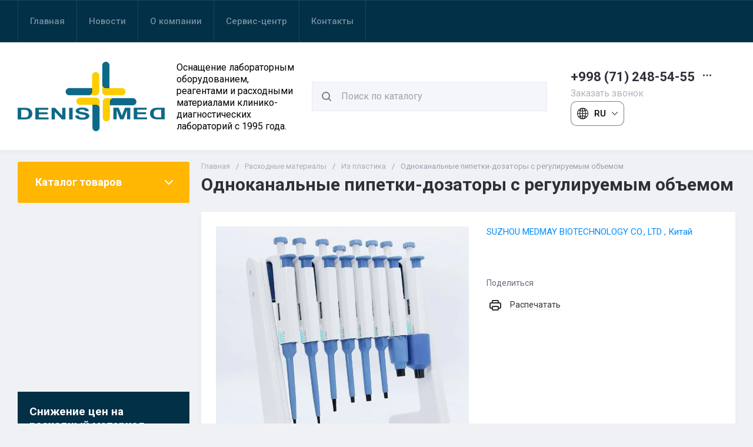

--- FILE ---
content_type: text/javascript
request_url: https://counter.megagroup.ru/11cfa67cc6c83e32f7cf84934bfe996d.js?r=&s=1280*720*24&u=https%3A%2F%2Fdenis.uz%2Fmagazin%2Fproduct%2Fodnokanalnye-pipetki-dozatory-s-reguliruemym-ob-emom&t=%D0%9E%D0%B4%D0%BD%D0%BE%D0%BA%D0%B0%D0%BD%D0%B0%D0%BB%D1%8C%D0%BD%D1%8B%D0%B5%20%D0%BF%D0%B8%D0%BF%D0%B5%D1%82%D0%BA%D0%B8-%D0%B4%D0%BE%D0%B7%D0%B0%D1%82%D0%BE%D1%80%D1%8B%20%D1%81%20%D1%80%D0%B5%D0%B3%D1%83%D0%BB%D0%B8%D1%80%D1%83%D0%B5%D0%BC%D1%8B%D0%BC%20%D0%BE%D0%B1%D1%8A%D0%B5%D0%BC%D0%BE%D0%BC&fv=0,0&en=1&rld=0&fr=0&callback=_sntnl1768864392500&1768864392500
body_size: 94
content:
//:1
_sntnl1768864392500({date:"Mon, 19 Jan 2026 23:13:12 GMT", res:"1"})